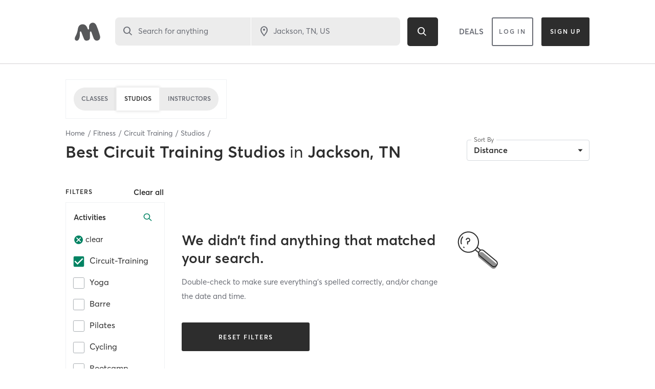

--- FILE ---
content_type: text/html; charset=utf-8
request_url: https://www.google.com/recaptcha/api2/anchor?ar=1&k=6Le95awUAAAAAIXSP9TcpPEng7Y6GdSkt7n46bAR&co=aHR0cHM6Ly93d3cubWluZGJvZHlvbmxpbmUuY29tOjQ0Mw..&hl=en&type=image&v=PoyoqOPhxBO7pBk68S4YbpHZ&theme=light&size=invisible&badge=bottomright&anchor-ms=20000&execute-ms=30000&cb=bvf1luz62oym
body_size: 49475
content:
<!DOCTYPE HTML><html dir="ltr" lang="en"><head><meta http-equiv="Content-Type" content="text/html; charset=UTF-8">
<meta http-equiv="X-UA-Compatible" content="IE=edge">
<title>reCAPTCHA</title>
<style type="text/css">
/* cyrillic-ext */
@font-face {
  font-family: 'Roboto';
  font-style: normal;
  font-weight: 400;
  font-stretch: 100%;
  src: url(//fonts.gstatic.com/s/roboto/v48/KFO7CnqEu92Fr1ME7kSn66aGLdTylUAMa3GUBHMdazTgWw.woff2) format('woff2');
  unicode-range: U+0460-052F, U+1C80-1C8A, U+20B4, U+2DE0-2DFF, U+A640-A69F, U+FE2E-FE2F;
}
/* cyrillic */
@font-face {
  font-family: 'Roboto';
  font-style: normal;
  font-weight: 400;
  font-stretch: 100%;
  src: url(//fonts.gstatic.com/s/roboto/v48/KFO7CnqEu92Fr1ME7kSn66aGLdTylUAMa3iUBHMdazTgWw.woff2) format('woff2');
  unicode-range: U+0301, U+0400-045F, U+0490-0491, U+04B0-04B1, U+2116;
}
/* greek-ext */
@font-face {
  font-family: 'Roboto';
  font-style: normal;
  font-weight: 400;
  font-stretch: 100%;
  src: url(//fonts.gstatic.com/s/roboto/v48/KFO7CnqEu92Fr1ME7kSn66aGLdTylUAMa3CUBHMdazTgWw.woff2) format('woff2');
  unicode-range: U+1F00-1FFF;
}
/* greek */
@font-face {
  font-family: 'Roboto';
  font-style: normal;
  font-weight: 400;
  font-stretch: 100%;
  src: url(//fonts.gstatic.com/s/roboto/v48/KFO7CnqEu92Fr1ME7kSn66aGLdTylUAMa3-UBHMdazTgWw.woff2) format('woff2');
  unicode-range: U+0370-0377, U+037A-037F, U+0384-038A, U+038C, U+038E-03A1, U+03A3-03FF;
}
/* math */
@font-face {
  font-family: 'Roboto';
  font-style: normal;
  font-weight: 400;
  font-stretch: 100%;
  src: url(//fonts.gstatic.com/s/roboto/v48/KFO7CnqEu92Fr1ME7kSn66aGLdTylUAMawCUBHMdazTgWw.woff2) format('woff2');
  unicode-range: U+0302-0303, U+0305, U+0307-0308, U+0310, U+0312, U+0315, U+031A, U+0326-0327, U+032C, U+032F-0330, U+0332-0333, U+0338, U+033A, U+0346, U+034D, U+0391-03A1, U+03A3-03A9, U+03B1-03C9, U+03D1, U+03D5-03D6, U+03F0-03F1, U+03F4-03F5, U+2016-2017, U+2034-2038, U+203C, U+2040, U+2043, U+2047, U+2050, U+2057, U+205F, U+2070-2071, U+2074-208E, U+2090-209C, U+20D0-20DC, U+20E1, U+20E5-20EF, U+2100-2112, U+2114-2115, U+2117-2121, U+2123-214F, U+2190, U+2192, U+2194-21AE, U+21B0-21E5, U+21F1-21F2, U+21F4-2211, U+2213-2214, U+2216-22FF, U+2308-230B, U+2310, U+2319, U+231C-2321, U+2336-237A, U+237C, U+2395, U+239B-23B7, U+23D0, U+23DC-23E1, U+2474-2475, U+25AF, U+25B3, U+25B7, U+25BD, U+25C1, U+25CA, U+25CC, U+25FB, U+266D-266F, U+27C0-27FF, U+2900-2AFF, U+2B0E-2B11, U+2B30-2B4C, U+2BFE, U+3030, U+FF5B, U+FF5D, U+1D400-1D7FF, U+1EE00-1EEFF;
}
/* symbols */
@font-face {
  font-family: 'Roboto';
  font-style: normal;
  font-weight: 400;
  font-stretch: 100%;
  src: url(//fonts.gstatic.com/s/roboto/v48/KFO7CnqEu92Fr1ME7kSn66aGLdTylUAMaxKUBHMdazTgWw.woff2) format('woff2');
  unicode-range: U+0001-000C, U+000E-001F, U+007F-009F, U+20DD-20E0, U+20E2-20E4, U+2150-218F, U+2190, U+2192, U+2194-2199, U+21AF, U+21E6-21F0, U+21F3, U+2218-2219, U+2299, U+22C4-22C6, U+2300-243F, U+2440-244A, U+2460-24FF, U+25A0-27BF, U+2800-28FF, U+2921-2922, U+2981, U+29BF, U+29EB, U+2B00-2BFF, U+4DC0-4DFF, U+FFF9-FFFB, U+10140-1018E, U+10190-1019C, U+101A0, U+101D0-101FD, U+102E0-102FB, U+10E60-10E7E, U+1D2C0-1D2D3, U+1D2E0-1D37F, U+1F000-1F0FF, U+1F100-1F1AD, U+1F1E6-1F1FF, U+1F30D-1F30F, U+1F315, U+1F31C, U+1F31E, U+1F320-1F32C, U+1F336, U+1F378, U+1F37D, U+1F382, U+1F393-1F39F, U+1F3A7-1F3A8, U+1F3AC-1F3AF, U+1F3C2, U+1F3C4-1F3C6, U+1F3CA-1F3CE, U+1F3D4-1F3E0, U+1F3ED, U+1F3F1-1F3F3, U+1F3F5-1F3F7, U+1F408, U+1F415, U+1F41F, U+1F426, U+1F43F, U+1F441-1F442, U+1F444, U+1F446-1F449, U+1F44C-1F44E, U+1F453, U+1F46A, U+1F47D, U+1F4A3, U+1F4B0, U+1F4B3, U+1F4B9, U+1F4BB, U+1F4BF, U+1F4C8-1F4CB, U+1F4D6, U+1F4DA, U+1F4DF, U+1F4E3-1F4E6, U+1F4EA-1F4ED, U+1F4F7, U+1F4F9-1F4FB, U+1F4FD-1F4FE, U+1F503, U+1F507-1F50B, U+1F50D, U+1F512-1F513, U+1F53E-1F54A, U+1F54F-1F5FA, U+1F610, U+1F650-1F67F, U+1F687, U+1F68D, U+1F691, U+1F694, U+1F698, U+1F6AD, U+1F6B2, U+1F6B9-1F6BA, U+1F6BC, U+1F6C6-1F6CF, U+1F6D3-1F6D7, U+1F6E0-1F6EA, U+1F6F0-1F6F3, U+1F6F7-1F6FC, U+1F700-1F7FF, U+1F800-1F80B, U+1F810-1F847, U+1F850-1F859, U+1F860-1F887, U+1F890-1F8AD, U+1F8B0-1F8BB, U+1F8C0-1F8C1, U+1F900-1F90B, U+1F93B, U+1F946, U+1F984, U+1F996, U+1F9E9, U+1FA00-1FA6F, U+1FA70-1FA7C, U+1FA80-1FA89, U+1FA8F-1FAC6, U+1FACE-1FADC, U+1FADF-1FAE9, U+1FAF0-1FAF8, U+1FB00-1FBFF;
}
/* vietnamese */
@font-face {
  font-family: 'Roboto';
  font-style: normal;
  font-weight: 400;
  font-stretch: 100%;
  src: url(//fonts.gstatic.com/s/roboto/v48/KFO7CnqEu92Fr1ME7kSn66aGLdTylUAMa3OUBHMdazTgWw.woff2) format('woff2');
  unicode-range: U+0102-0103, U+0110-0111, U+0128-0129, U+0168-0169, U+01A0-01A1, U+01AF-01B0, U+0300-0301, U+0303-0304, U+0308-0309, U+0323, U+0329, U+1EA0-1EF9, U+20AB;
}
/* latin-ext */
@font-face {
  font-family: 'Roboto';
  font-style: normal;
  font-weight: 400;
  font-stretch: 100%;
  src: url(//fonts.gstatic.com/s/roboto/v48/KFO7CnqEu92Fr1ME7kSn66aGLdTylUAMa3KUBHMdazTgWw.woff2) format('woff2');
  unicode-range: U+0100-02BA, U+02BD-02C5, U+02C7-02CC, U+02CE-02D7, U+02DD-02FF, U+0304, U+0308, U+0329, U+1D00-1DBF, U+1E00-1E9F, U+1EF2-1EFF, U+2020, U+20A0-20AB, U+20AD-20C0, U+2113, U+2C60-2C7F, U+A720-A7FF;
}
/* latin */
@font-face {
  font-family: 'Roboto';
  font-style: normal;
  font-weight: 400;
  font-stretch: 100%;
  src: url(//fonts.gstatic.com/s/roboto/v48/KFO7CnqEu92Fr1ME7kSn66aGLdTylUAMa3yUBHMdazQ.woff2) format('woff2');
  unicode-range: U+0000-00FF, U+0131, U+0152-0153, U+02BB-02BC, U+02C6, U+02DA, U+02DC, U+0304, U+0308, U+0329, U+2000-206F, U+20AC, U+2122, U+2191, U+2193, U+2212, U+2215, U+FEFF, U+FFFD;
}
/* cyrillic-ext */
@font-face {
  font-family: 'Roboto';
  font-style: normal;
  font-weight: 500;
  font-stretch: 100%;
  src: url(//fonts.gstatic.com/s/roboto/v48/KFO7CnqEu92Fr1ME7kSn66aGLdTylUAMa3GUBHMdazTgWw.woff2) format('woff2');
  unicode-range: U+0460-052F, U+1C80-1C8A, U+20B4, U+2DE0-2DFF, U+A640-A69F, U+FE2E-FE2F;
}
/* cyrillic */
@font-face {
  font-family: 'Roboto';
  font-style: normal;
  font-weight: 500;
  font-stretch: 100%;
  src: url(//fonts.gstatic.com/s/roboto/v48/KFO7CnqEu92Fr1ME7kSn66aGLdTylUAMa3iUBHMdazTgWw.woff2) format('woff2');
  unicode-range: U+0301, U+0400-045F, U+0490-0491, U+04B0-04B1, U+2116;
}
/* greek-ext */
@font-face {
  font-family: 'Roboto';
  font-style: normal;
  font-weight: 500;
  font-stretch: 100%;
  src: url(//fonts.gstatic.com/s/roboto/v48/KFO7CnqEu92Fr1ME7kSn66aGLdTylUAMa3CUBHMdazTgWw.woff2) format('woff2');
  unicode-range: U+1F00-1FFF;
}
/* greek */
@font-face {
  font-family: 'Roboto';
  font-style: normal;
  font-weight: 500;
  font-stretch: 100%;
  src: url(//fonts.gstatic.com/s/roboto/v48/KFO7CnqEu92Fr1ME7kSn66aGLdTylUAMa3-UBHMdazTgWw.woff2) format('woff2');
  unicode-range: U+0370-0377, U+037A-037F, U+0384-038A, U+038C, U+038E-03A1, U+03A3-03FF;
}
/* math */
@font-face {
  font-family: 'Roboto';
  font-style: normal;
  font-weight: 500;
  font-stretch: 100%;
  src: url(//fonts.gstatic.com/s/roboto/v48/KFO7CnqEu92Fr1ME7kSn66aGLdTylUAMawCUBHMdazTgWw.woff2) format('woff2');
  unicode-range: U+0302-0303, U+0305, U+0307-0308, U+0310, U+0312, U+0315, U+031A, U+0326-0327, U+032C, U+032F-0330, U+0332-0333, U+0338, U+033A, U+0346, U+034D, U+0391-03A1, U+03A3-03A9, U+03B1-03C9, U+03D1, U+03D5-03D6, U+03F0-03F1, U+03F4-03F5, U+2016-2017, U+2034-2038, U+203C, U+2040, U+2043, U+2047, U+2050, U+2057, U+205F, U+2070-2071, U+2074-208E, U+2090-209C, U+20D0-20DC, U+20E1, U+20E5-20EF, U+2100-2112, U+2114-2115, U+2117-2121, U+2123-214F, U+2190, U+2192, U+2194-21AE, U+21B0-21E5, U+21F1-21F2, U+21F4-2211, U+2213-2214, U+2216-22FF, U+2308-230B, U+2310, U+2319, U+231C-2321, U+2336-237A, U+237C, U+2395, U+239B-23B7, U+23D0, U+23DC-23E1, U+2474-2475, U+25AF, U+25B3, U+25B7, U+25BD, U+25C1, U+25CA, U+25CC, U+25FB, U+266D-266F, U+27C0-27FF, U+2900-2AFF, U+2B0E-2B11, U+2B30-2B4C, U+2BFE, U+3030, U+FF5B, U+FF5D, U+1D400-1D7FF, U+1EE00-1EEFF;
}
/* symbols */
@font-face {
  font-family: 'Roboto';
  font-style: normal;
  font-weight: 500;
  font-stretch: 100%;
  src: url(//fonts.gstatic.com/s/roboto/v48/KFO7CnqEu92Fr1ME7kSn66aGLdTylUAMaxKUBHMdazTgWw.woff2) format('woff2');
  unicode-range: U+0001-000C, U+000E-001F, U+007F-009F, U+20DD-20E0, U+20E2-20E4, U+2150-218F, U+2190, U+2192, U+2194-2199, U+21AF, U+21E6-21F0, U+21F3, U+2218-2219, U+2299, U+22C4-22C6, U+2300-243F, U+2440-244A, U+2460-24FF, U+25A0-27BF, U+2800-28FF, U+2921-2922, U+2981, U+29BF, U+29EB, U+2B00-2BFF, U+4DC0-4DFF, U+FFF9-FFFB, U+10140-1018E, U+10190-1019C, U+101A0, U+101D0-101FD, U+102E0-102FB, U+10E60-10E7E, U+1D2C0-1D2D3, U+1D2E0-1D37F, U+1F000-1F0FF, U+1F100-1F1AD, U+1F1E6-1F1FF, U+1F30D-1F30F, U+1F315, U+1F31C, U+1F31E, U+1F320-1F32C, U+1F336, U+1F378, U+1F37D, U+1F382, U+1F393-1F39F, U+1F3A7-1F3A8, U+1F3AC-1F3AF, U+1F3C2, U+1F3C4-1F3C6, U+1F3CA-1F3CE, U+1F3D4-1F3E0, U+1F3ED, U+1F3F1-1F3F3, U+1F3F5-1F3F7, U+1F408, U+1F415, U+1F41F, U+1F426, U+1F43F, U+1F441-1F442, U+1F444, U+1F446-1F449, U+1F44C-1F44E, U+1F453, U+1F46A, U+1F47D, U+1F4A3, U+1F4B0, U+1F4B3, U+1F4B9, U+1F4BB, U+1F4BF, U+1F4C8-1F4CB, U+1F4D6, U+1F4DA, U+1F4DF, U+1F4E3-1F4E6, U+1F4EA-1F4ED, U+1F4F7, U+1F4F9-1F4FB, U+1F4FD-1F4FE, U+1F503, U+1F507-1F50B, U+1F50D, U+1F512-1F513, U+1F53E-1F54A, U+1F54F-1F5FA, U+1F610, U+1F650-1F67F, U+1F687, U+1F68D, U+1F691, U+1F694, U+1F698, U+1F6AD, U+1F6B2, U+1F6B9-1F6BA, U+1F6BC, U+1F6C6-1F6CF, U+1F6D3-1F6D7, U+1F6E0-1F6EA, U+1F6F0-1F6F3, U+1F6F7-1F6FC, U+1F700-1F7FF, U+1F800-1F80B, U+1F810-1F847, U+1F850-1F859, U+1F860-1F887, U+1F890-1F8AD, U+1F8B0-1F8BB, U+1F8C0-1F8C1, U+1F900-1F90B, U+1F93B, U+1F946, U+1F984, U+1F996, U+1F9E9, U+1FA00-1FA6F, U+1FA70-1FA7C, U+1FA80-1FA89, U+1FA8F-1FAC6, U+1FACE-1FADC, U+1FADF-1FAE9, U+1FAF0-1FAF8, U+1FB00-1FBFF;
}
/* vietnamese */
@font-face {
  font-family: 'Roboto';
  font-style: normal;
  font-weight: 500;
  font-stretch: 100%;
  src: url(//fonts.gstatic.com/s/roboto/v48/KFO7CnqEu92Fr1ME7kSn66aGLdTylUAMa3OUBHMdazTgWw.woff2) format('woff2');
  unicode-range: U+0102-0103, U+0110-0111, U+0128-0129, U+0168-0169, U+01A0-01A1, U+01AF-01B0, U+0300-0301, U+0303-0304, U+0308-0309, U+0323, U+0329, U+1EA0-1EF9, U+20AB;
}
/* latin-ext */
@font-face {
  font-family: 'Roboto';
  font-style: normal;
  font-weight: 500;
  font-stretch: 100%;
  src: url(//fonts.gstatic.com/s/roboto/v48/KFO7CnqEu92Fr1ME7kSn66aGLdTylUAMa3KUBHMdazTgWw.woff2) format('woff2');
  unicode-range: U+0100-02BA, U+02BD-02C5, U+02C7-02CC, U+02CE-02D7, U+02DD-02FF, U+0304, U+0308, U+0329, U+1D00-1DBF, U+1E00-1E9F, U+1EF2-1EFF, U+2020, U+20A0-20AB, U+20AD-20C0, U+2113, U+2C60-2C7F, U+A720-A7FF;
}
/* latin */
@font-face {
  font-family: 'Roboto';
  font-style: normal;
  font-weight: 500;
  font-stretch: 100%;
  src: url(//fonts.gstatic.com/s/roboto/v48/KFO7CnqEu92Fr1ME7kSn66aGLdTylUAMa3yUBHMdazQ.woff2) format('woff2');
  unicode-range: U+0000-00FF, U+0131, U+0152-0153, U+02BB-02BC, U+02C6, U+02DA, U+02DC, U+0304, U+0308, U+0329, U+2000-206F, U+20AC, U+2122, U+2191, U+2193, U+2212, U+2215, U+FEFF, U+FFFD;
}
/* cyrillic-ext */
@font-face {
  font-family: 'Roboto';
  font-style: normal;
  font-weight: 900;
  font-stretch: 100%;
  src: url(//fonts.gstatic.com/s/roboto/v48/KFO7CnqEu92Fr1ME7kSn66aGLdTylUAMa3GUBHMdazTgWw.woff2) format('woff2');
  unicode-range: U+0460-052F, U+1C80-1C8A, U+20B4, U+2DE0-2DFF, U+A640-A69F, U+FE2E-FE2F;
}
/* cyrillic */
@font-face {
  font-family: 'Roboto';
  font-style: normal;
  font-weight: 900;
  font-stretch: 100%;
  src: url(//fonts.gstatic.com/s/roboto/v48/KFO7CnqEu92Fr1ME7kSn66aGLdTylUAMa3iUBHMdazTgWw.woff2) format('woff2');
  unicode-range: U+0301, U+0400-045F, U+0490-0491, U+04B0-04B1, U+2116;
}
/* greek-ext */
@font-face {
  font-family: 'Roboto';
  font-style: normal;
  font-weight: 900;
  font-stretch: 100%;
  src: url(//fonts.gstatic.com/s/roboto/v48/KFO7CnqEu92Fr1ME7kSn66aGLdTylUAMa3CUBHMdazTgWw.woff2) format('woff2');
  unicode-range: U+1F00-1FFF;
}
/* greek */
@font-face {
  font-family: 'Roboto';
  font-style: normal;
  font-weight: 900;
  font-stretch: 100%;
  src: url(//fonts.gstatic.com/s/roboto/v48/KFO7CnqEu92Fr1ME7kSn66aGLdTylUAMa3-UBHMdazTgWw.woff2) format('woff2');
  unicode-range: U+0370-0377, U+037A-037F, U+0384-038A, U+038C, U+038E-03A1, U+03A3-03FF;
}
/* math */
@font-face {
  font-family: 'Roboto';
  font-style: normal;
  font-weight: 900;
  font-stretch: 100%;
  src: url(//fonts.gstatic.com/s/roboto/v48/KFO7CnqEu92Fr1ME7kSn66aGLdTylUAMawCUBHMdazTgWw.woff2) format('woff2');
  unicode-range: U+0302-0303, U+0305, U+0307-0308, U+0310, U+0312, U+0315, U+031A, U+0326-0327, U+032C, U+032F-0330, U+0332-0333, U+0338, U+033A, U+0346, U+034D, U+0391-03A1, U+03A3-03A9, U+03B1-03C9, U+03D1, U+03D5-03D6, U+03F0-03F1, U+03F4-03F5, U+2016-2017, U+2034-2038, U+203C, U+2040, U+2043, U+2047, U+2050, U+2057, U+205F, U+2070-2071, U+2074-208E, U+2090-209C, U+20D0-20DC, U+20E1, U+20E5-20EF, U+2100-2112, U+2114-2115, U+2117-2121, U+2123-214F, U+2190, U+2192, U+2194-21AE, U+21B0-21E5, U+21F1-21F2, U+21F4-2211, U+2213-2214, U+2216-22FF, U+2308-230B, U+2310, U+2319, U+231C-2321, U+2336-237A, U+237C, U+2395, U+239B-23B7, U+23D0, U+23DC-23E1, U+2474-2475, U+25AF, U+25B3, U+25B7, U+25BD, U+25C1, U+25CA, U+25CC, U+25FB, U+266D-266F, U+27C0-27FF, U+2900-2AFF, U+2B0E-2B11, U+2B30-2B4C, U+2BFE, U+3030, U+FF5B, U+FF5D, U+1D400-1D7FF, U+1EE00-1EEFF;
}
/* symbols */
@font-face {
  font-family: 'Roboto';
  font-style: normal;
  font-weight: 900;
  font-stretch: 100%;
  src: url(//fonts.gstatic.com/s/roboto/v48/KFO7CnqEu92Fr1ME7kSn66aGLdTylUAMaxKUBHMdazTgWw.woff2) format('woff2');
  unicode-range: U+0001-000C, U+000E-001F, U+007F-009F, U+20DD-20E0, U+20E2-20E4, U+2150-218F, U+2190, U+2192, U+2194-2199, U+21AF, U+21E6-21F0, U+21F3, U+2218-2219, U+2299, U+22C4-22C6, U+2300-243F, U+2440-244A, U+2460-24FF, U+25A0-27BF, U+2800-28FF, U+2921-2922, U+2981, U+29BF, U+29EB, U+2B00-2BFF, U+4DC0-4DFF, U+FFF9-FFFB, U+10140-1018E, U+10190-1019C, U+101A0, U+101D0-101FD, U+102E0-102FB, U+10E60-10E7E, U+1D2C0-1D2D3, U+1D2E0-1D37F, U+1F000-1F0FF, U+1F100-1F1AD, U+1F1E6-1F1FF, U+1F30D-1F30F, U+1F315, U+1F31C, U+1F31E, U+1F320-1F32C, U+1F336, U+1F378, U+1F37D, U+1F382, U+1F393-1F39F, U+1F3A7-1F3A8, U+1F3AC-1F3AF, U+1F3C2, U+1F3C4-1F3C6, U+1F3CA-1F3CE, U+1F3D4-1F3E0, U+1F3ED, U+1F3F1-1F3F3, U+1F3F5-1F3F7, U+1F408, U+1F415, U+1F41F, U+1F426, U+1F43F, U+1F441-1F442, U+1F444, U+1F446-1F449, U+1F44C-1F44E, U+1F453, U+1F46A, U+1F47D, U+1F4A3, U+1F4B0, U+1F4B3, U+1F4B9, U+1F4BB, U+1F4BF, U+1F4C8-1F4CB, U+1F4D6, U+1F4DA, U+1F4DF, U+1F4E3-1F4E6, U+1F4EA-1F4ED, U+1F4F7, U+1F4F9-1F4FB, U+1F4FD-1F4FE, U+1F503, U+1F507-1F50B, U+1F50D, U+1F512-1F513, U+1F53E-1F54A, U+1F54F-1F5FA, U+1F610, U+1F650-1F67F, U+1F687, U+1F68D, U+1F691, U+1F694, U+1F698, U+1F6AD, U+1F6B2, U+1F6B9-1F6BA, U+1F6BC, U+1F6C6-1F6CF, U+1F6D3-1F6D7, U+1F6E0-1F6EA, U+1F6F0-1F6F3, U+1F6F7-1F6FC, U+1F700-1F7FF, U+1F800-1F80B, U+1F810-1F847, U+1F850-1F859, U+1F860-1F887, U+1F890-1F8AD, U+1F8B0-1F8BB, U+1F8C0-1F8C1, U+1F900-1F90B, U+1F93B, U+1F946, U+1F984, U+1F996, U+1F9E9, U+1FA00-1FA6F, U+1FA70-1FA7C, U+1FA80-1FA89, U+1FA8F-1FAC6, U+1FACE-1FADC, U+1FADF-1FAE9, U+1FAF0-1FAF8, U+1FB00-1FBFF;
}
/* vietnamese */
@font-face {
  font-family: 'Roboto';
  font-style: normal;
  font-weight: 900;
  font-stretch: 100%;
  src: url(//fonts.gstatic.com/s/roboto/v48/KFO7CnqEu92Fr1ME7kSn66aGLdTylUAMa3OUBHMdazTgWw.woff2) format('woff2');
  unicode-range: U+0102-0103, U+0110-0111, U+0128-0129, U+0168-0169, U+01A0-01A1, U+01AF-01B0, U+0300-0301, U+0303-0304, U+0308-0309, U+0323, U+0329, U+1EA0-1EF9, U+20AB;
}
/* latin-ext */
@font-face {
  font-family: 'Roboto';
  font-style: normal;
  font-weight: 900;
  font-stretch: 100%;
  src: url(//fonts.gstatic.com/s/roboto/v48/KFO7CnqEu92Fr1ME7kSn66aGLdTylUAMa3KUBHMdazTgWw.woff2) format('woff2');
  unicode-range: U+0100-02BA, U+02BD-02C5, U+02C7-02CC, U+02CE-02D7, U+02DD-02FF, U+0304, U+0308, U+0329, U+1D00-1DBF, U+1E00-1E9F, U+1EF2-1EFF, U+2020, U+20A0-20AB, U+20AD-20C0, U+2113, U+2C60-2C7F, U+A720-A7FF;
}
/* latin */
@font-face {
  font-family: 'Roboto';
  font-style: normal;
  font-weight: 900;
  font-stretch: 100%;
  src: url(//fonts.gstatic.com/s/roboto/v48/KFO7CnqEu92Fr1ME7kSn66aGLdTylUAMa3yUBHMdazQ.woff2) format('woff2');
  unicode-range: U+0000-00FF, U+0131, U+0152-0153, U+02BB-02BC, U+02C6, U+02DA, U+02DC, U+0304, U+0308, U+0329, U+2000-206F, U+20AC, U+2122, U+2191, U+2193, U+2212, U+2215, U+FEFF, U+FFFD;
}

</style>
<link rel="stylesheet" type="text/css" href="https://www.gstatic.com/recaptcha/releases/PoyoqOPhxBO7pBk68S4YbpHZ/styles__ltr.css">
<script nonce="D978vKDd9NBECkj1GF6LwA" type="text/javascript">window['__recaptcha_api'] = 'https://www.google.com/recaptcha/api2/';</script>
<script type="text/javascript" src="https://www.gstatic.com/recaptcha/releases/PoyoqOPhxBO7pBk68S4YbpHZ/recaptcha__en.js" nonce="D978vKDd9NBECkj1GF6LwA">
      
    </script></head>
<body><div id="rc-anchor-alert" class="rc-anchor-alert"></div>
<input type="hidden" id="recaptcha-token" value="[base64]">
<script type="text/javascript" nonce="D978vKDd9NBECkj1GF6LwA">
      recaptcha.anchor.Main.init("[\x22ainput\x22,[\x22bgdata\x22,\x22\x22,\[base64]/[base64]/[base64]/bmV3IHJbeF0oY1swXSk6RT09Mj9uZXcgclt4XShjWzBdLGNbMV0pOkU9PTM/bmV3IHJbeF0oY1swXSxjWzFdLGNbMl0pOkU9PTQ/[base64]/[base64]/[base64]/[base64]/[base64]/[base64]/[base64]/[base64]\x22,\[base64]\\u003d\x22,\x22FcKrPi9sP3jDlnnCtBwQw4HDtsK0wqZjfx7Ci2VMCsKZw47CsSzCr3LClMKZfsKWwrQBEMKWE2xbw65LHsOLIR16wr3DjlAucEBYw6/Drn0wwpw1w580ZFIxasK/[base64]/DhsOYwp12H8OswqvCjHk/w4NMXsOaNgLCkHnDmkEFSxbCqsOQw4fDkiAMbXEOMcKqwoA1wrt7w73DtmULHR/CgjrDjMKOSxbDgMOzwrYgw4YRwoYTwq1cUMKXQHJTT8OYwrTCvWA2w7/DoMOXwq9wfcKmDMOXw4ozwrPCkAXCv8KWw4PCj8OtwpFlw5HDmMK/[base64]/CrMK4F8O+PcOPw4AIwrbCh8OKecOFXcOvdMKWTD7Cqxltw6jDosKiw57DhiTCjcOaw7FxAn/Dtm1/w6tFeFfCiCbDucO2Uk5sW8KxJ8Kawp/[base64]/wprCjsOMaMOfw4rDgMKLEyrDkSXDqFPDlxpfXBUUwoPDgnTCkcOhw5vCnMOUwoZgMsKnwptKHx13woxdwoF4wqvDn3c+wqvClzsnJcO3wqjCvMKXV1rCocOHLcO4AcKrKEgOVEHClMKtWcKYwox2w57Cl0cdwrwbw47CtcKmZ1tVZGwMwpbDiAXChH3Cq0/DrMOyJcKXw5TDsRTDksKWbgPDlAdDw7AVbMKOwpDDp8OgI8OWwrvClsKhDHfCi3zCnyXCjEPDmDEYw7Y6a8OVasKBw6IBUcK5woPCl8Kkw68rOU/DtsOlM2R8BMOUSMOIUADCqU/CgMO2w7EPbQTCqD1Wwr4sC8OBXWlMwpbCvMOmOMKvwp/CuSBFL8K7R2RHQ8KHagjDtsKHRV/[base64]/CoGdCc8Obw4fDq1/[base64]/Cjj8uaCTDtmTDgcOZZ8OawqR4w47DiMKkwpTDjcOxLXNmanbDiFQNwqjDoyMIG8OnX8KFwrXDgcOyw6bCncOCwqEdVcKywo/CucOPAcK5w4paK8Kkw7bCrsKTd8OOCFLCjj/DucKyw61Eex42ccKMwoHCoMKFwokLwqV3w6h3wpRRwrRLw7FHB8OlC1Bjw7HCncOBwovCp8OGPBErwqPCu8ORw6ReUw/CpMO4wpIwdsK8cCpyIsKsNQ5Qw6hFNcOMKCR6bcKjwrB+C8Kabj/Ck1k2w41zwrvDk8OXw6vCrV7Cm8KuFMK+wpfClMKxVQvDvMKSwpfCvyPCnEMMw7jDhgkpw4loShXCtcK1wrDDrmvCs0fCssKewqdBw4kpw4Qxwo87wrDDnRkfCMOmTMOhw47CrQ1Jw4hHw4wNDsOvwpzCgBLCssK5IsORVsKgwrHDkF/DhhhiwrnCvsOow7UqwotIw7HClcO9YCTDgmNuM2HCnA7CqivCnjJODTzCuMKyOzpAwqbCv2HDtcOXKMKRHEVkVcO5acKsw5bCsGvCg8K2BsORw5bCg8K3w79tCGHCgsKQw5Ffw6PDh8OxLMKpWMK8wqjDv8OPwrgNYsODQcKVf8OVwookw7NEHFhHUz/[base64]/CqcK6w5YydsKRw4MGYBHDtcKqw7QVwq05cMOowrNDMMOxw5vCnz7Dv0bCp8Kcwr0FJyosw4xOd8KCRUcAwqcoGMKGwrLCgk84A8KEc8KcQMKJLMO3PjDDmHrDi8KNdMO+LgU1woN1GnjCvsKzw6sGD8K9PsKtwo/DtVjCm0zDrQASVcK/HMKxw57DtXrCgnlycSzDnRcNw6FNwqtvw4PChlXDssO+AT/Cj8ORwoECMMKUwrTDnEbDucKUwp0lwptHf8KKe8OSe8KXU8KuWsOdIErCrlDChMKmw7rDpz7CiTUVwpYRO3DDhsKDw5PDh8OeQkrDqB/Dr8K0w4jDs3N1dcKUwotbw7zDqSLDjMKXwotJwrkhWU/[base64]/CqgHCsmLCnMK4BsOuBWwbLVdVHsO2w6Ztw6d6VcKLwofDlkp+NyMLwqDCjBEEJznCoTdmwovCqSIUUMKAQsKbwqTDrkFgwq40wpTCvMKpwr/CoyAMwrhbw7BpwoPDuB1/w5sYB38zwrYqGsOww6jDrUQlw4EmLMONw5XCoMKpwq/ChmBwYGAQMRfCncOgdh/DpEJUXcO0eMOdwrEzwoPDj8ORJBh7YcKBIMOTQcK/wpQdwovDp8OOBsKbF8Ofw6xqXxprw60lwrpISgELAnPCscKiZWTCjsKkwp/CkU/DosKvwo/[base64]/[base64]/Dl8Klw6/CmWtBJEQnIMOwbDDDlSDCjVBUXF85Y8Ocw5vDm8K6fMKqw5McDMKCRMKpwpUFwrMnZMKhw4YiwoDCjx4Kf3oGwp3CinDCvcKMHXLCgsKMwrksw5PCiyDDghATw6clJsKTwp4Pwp1hLkXDlMKNw7QtwrvDrS/CgjBYQEfDpcK9MywUwqscwrdqVzLDiDnDh8KTwr1/w7/[base64]/[base64]/w5ZnPsKeX8O3Hw9RH8Ofw6fDtEhvwo0vwo7CnFnCnEjCuyJXOGvCj8O9w6LCi8K/Zm3CpsObdzYMG38Fw5XCqsKoecKkNg7Ct8O2NRpdRgYfw6YbU8KVwpDDm8O/wpt+Q8OUZmAawrHCqjodVsKDwq7DkEsEEgMmw5PDlsOWJsOAw5zCgiFZNcKZYFLDgVvDoUVZw68ySMKrRcOUw4PDo2TDjGZEFMOnwoQ6XsKkwr/DksKqwoxfOFsTwobChMOYQC0reCfChEkjZcO6LMKgY1B7w5zDkTvDhMKndcONesK3KMOZUMKJGMOpwr4JwpNceRbDnQQaa2XDpwPDmyIpwqQbFCRFYR43HQXCmsKWacKVJsK5w57DowPCnCfDlsKAwojDmXRzw4DCnsOWw5UBOcKLY8OgwrTCpR/CoBbDggcIfMKbfW/DpEFXAsOvw64Yw7ZVa8KaXzwiw7LCsSdNQxwcw5HDqsKDOXXCpsOcwpvDicOow4kZI3ZQwpXCrsKSw7xYBcKzwrrCtMK/D8K5wq/CtMK0wpvDr24SbMOhwpBDw5RBYsKUwr/CgMOMEx/Cn8OFcDnCjsKKPDfDmMOjwrfDtivCpjXCs8KUwosbw6XDgMOtITnCjDzClyzCn8Krwo3CiUzCsTMJw6UYJcOxRsK4w4DDnibCojzCpzbDsj8sBB8jwpgBw5TDhA1tcMO5B8KEw4ASZGg/wopBK2DDq3XCpsOnwr/Dh8KDw7cvwrFuwpB/b8OBwqQHwpXDvMOHw7JYw7fDqsKZcsKkLcOJGsK3Py89w68Aw5FxYMOvwoUgB1vDmcK7PsKyOQbCnMOAwpXDiD/[base64]/wonCmzoEw57CjVTDqMKXLW7CsMOqGgwAwrNVw615w5pfdMKyf8OZJlHCtcK6KMKQRQ8UWcOywqAkw4NYOsO9SnRzwrXCgWgwJcOvNV/[base64]/CvsOHGVzCgcKxNVseRsKCXcO0JG/Dlz4dw6REb2nDr0AfNHnCoMKqT8Oqw4LDmAkDw5Ubw70QwpTDjwYuwonDnsOkw7R/wq/[base64]/DisOPX8OSKcOhw6ImwqEfBcK9B1I0w7DCm3kQw7LChT8ewr3DqE/[base64]/ES8ewoTDqGtNEDDCosKkw63CscOuw5zDl8Kow5/[base64]/[base64]/SAnCv8KDw6nDhsK4UznCrMOXLHTDpMK6AVLDlz1kw4DChX49wrjDmx5CJxTDiMO8dlYibWtSwrfDqmZoIiIwwrFVM8OBwoUJV8KxwqtHw4ZifMKfwpXDt14iwpjDtkrCisOpVEnCusKgdMOqG8KfwojDtcKhBF8Iw7DDrgl/G8KuwrwrMjvDgTYow51VNUIRw4nCvWgHwqLDq8ObDMK2wobCg3fDhl4EwoPDvXlIKmVOH1HDqT9YCMO0XFnDj8OywqNKZWtOwpAbwoY2CVfDrsKJT2QOOU4FwofClcOBDyfCjiPDkl02csOEV8K1wpEQwqHCmcOcw5zCgsO+w4Q4QcKRwrlLaMK6w6/CsGHCicOewqHDgmFvw6PDkl7DqXPDnsOBcT3CsFRrw4fCvSYKw6rDlcK2w5TDuDLCtcOYw5J9wpXDhEvDv8KgLQQow63DjTXDg8Kre8KQYcOaNhfDqVZuccKxUcOrA07CmcOkw5MsJmfDvgACXsKcw7PDqsKlHsOAF8OcKcKsw4nDpVTDojzDn8KoUMKJwpN/w5nDuTBhb2DDhQ/CmHIKS3NFwqDDihjCgMOpKh/CsMKgZcKHdMKIaHnCpcK3wrnDkcKGAD/ChkDDr3RQw6nCvMKKw5DCtMKRwro2bQTCoMKgwpBLLMOQw4PClA7DiMOKwrHDo2hcYsO4woFkD8KMw4rCll1zUn/Cpkw0w6XDj8OKw4srHhrCrCNAw7fCs18PBUDDmGU0S8KzwqU4P8Omfnd7w53CmMOwwqLDpsOmw7rDuEvDl8OOw6vCiULDl8Odw5TCgMK/w6dHOiHDoMKsw6XDicObCAkmI1DDscKew5IKQcOCR8OSw45Kd8KPw5VMwojChcOKwozDmcK+w4nDmCPDhi3Cs1XDs8O4T8OKacOgdMOXwpfDgMKUc2PChR40wpsXw4tFw4XCscKbwqlbwpXCg1VsW1QnwrMxw6/[base64]/wohHNMOCHMKjUsK2NsOeGR/[base64]/[base64]/[base64]/CoQEHwqAOHiHCsgDCuig8FMOkLQLCjyLClVXCisKnd8KDLF3DucOMXz8TesKWKmvCpMKfUcOZbMO9wrNnaR/ClMKuAMOTTMOiwqvDqMKKwrnDtHDCqW0bPMKweGPDv8K6w7cnwoDDq8K0w7vCuBIvw4wbw6DChl/DnSl3LylkNcOmw4XCk8OTKsKSaMOcEMOKcAAAXRdHHsOuwq1JaHvDs8KwwqTDpV5+w4rDsQpELsO/XgrCjcODw5fDvsO9DiRoEcKVaHTCtwgGw4nCr8KDJ8O2w7jDt0HCmBrDvmXDvC3Cr8OmwqbCp8O9w7F2wp/ClFfCjcKgfQt9wqBdwofDrMOGw77Ct8OMwqk7woDDtMK4dETCtXDDiFgnEcKuAMOwHD9aK1XCiFl9w4duwrfCs2hRwoQ1w4h0JirDvsKyw5nCh8OFUMO/L8KKLVnDrm/DhULCqMK8d3HCjcOITDoPwqjDoGzDkcKVw4DDsjbClH87wopGF8Omdnxiwp8wYXnCisO6wrk+w7c5IXLDlQc5w48hw4fDrzbDp8Kgw7gIdRXDpyTDuMK5NcKDw7ZcwrkDNcODw5/ChEzDiwfDt8ObQsOkF0TDtil1OcKKBVM8w6TCu8KiThvDisONw5Zmc3HDs8K7w6LCmMO8w4hdQV3CmTrDm8KjZwkTDsKGDMOnw7nChsK1RWYjwoRaw4rDgsOUKMKtcsKbwrx/[base64]/[base64]/wohMLcKcWFvCly/Cm8KIw4FNw5PClcKkwqbCpMKFc3fDvcKwwp0/[base64]/CjMKBDCYRw4ssZldWwozCg8OCw7rDlsKfYxdew6ESwrJtwofDhTMlwrY4wpXCnMOKfMOww5rCq1jCucKhYj8yYMOUw6HCoWpFbAfDmSLDkXoTw4rDuMKPOE/DmT4YUcKpwqzDiRLDrsOcwp5TwoN8F1ggCVV8w7HDkMKiwpxPR2LDi0/DrsOGwrHDmRPDiMKrOGTDr8OqGcKPY8KfwprCizLCocK/w4PCuSjDhcOxw7fCq8O7w6RBwqgZRsOSFyDCicKow4PDkljCscKaw63DgmNBG8Ofw6vCjizCtTrDl8K6SVfDjyLCvMOvXm3CtFIcT8K4wrHCmDp1dlDCtMKWw4dLWEcXw5nDjELDuh9qUwt4wpLCkSwVe01gGTHCu3p9w4zDuVLCmgLDgsK0wp/ChF9kwqJEUsORw6bDhcKawrXDilsnw79lw4HDp8KzQnUnwo3CrcKpwqXDiVvDk8KBIAtmwoRzVyoOw4bDgwkhw6Fdw5peW8KgawA3wq92OMObw6wREcKpwp/DmcOFwosTwoPDkcOHWMOEw7XDu8OLNsO6TcKIw7oIwpnCmjlTFQnCqBYXRj/Cj8KHw4/Dv8OPw4LDg8OmwqLCiQw9w6nDvcOUw5nDngUQNcOyVh4wcQPDkjzDrE/CgMKJdsOGPjsTD8OawptnVsKPD8OWwp8QPcK/w4fDt8KBwoglWzQMUHQIwrnDpyAgTMKlUlPDg8OGZFrDpyrCgsOiw5Rww6DCi8OHwqUDa8Kuw6Eew4HCv2LDtcOCwo4JOsOeOADCnsKWdwBFw7lQR3HDgMKkw7fDkMOywp4McsKFYyYrw4QBwp9Cw6PDoVwtCMO4w6/DmsOgw4fCm8KJw5LDnQAVw7/Dk8Ouw7VeKcOnwolZw7PCtnvChcKSw53CtUEdw5pvwoDCtiXCmMKiwoZkWMOawpPCpMOlMS/CjhoFwpbDvnRBW8OkwpcUaBrDj8KDekrCsMO0eMKQEsKMNsKjInnCvcOHw5/CisKww6TDuAxpw7ZOw6tjwqdOQcKCwrEEJEfCrsKGb0nCg0A4eC1jRwbDvMOVw4zCtMOLwp3ClnjDo09bAznCpXZVFsKEwp/[base64]/Dv8K3w55baEbCllB0w7QkwrnCrcKAYwIfwpfCnks0LRpOw7PDgsKAT8Omw4bDpsOCwp/DmsKPwoINwrRpMjF5ZMOXwrnCoFZuw6vDjMOWPsKZw7XCmMKIw5PDv8Krwp/[base64]/w4N4woTDrcO4BXnCuHczAGvCncK8wrEAw7HCsjzDusOYwq7CisKFBgEowqITwqJ9F8K6BsKpwpHCkMK+wqPDq8Ouwr9aUUPCtGBFKWB3w6lRDsKgw5YOwoZ3woPDusKKbMO6By7CvSTDhV/Cu8OwZEAyw5/Cq8OSCUnDsEE7wq/Ct8K8w6bDlVYXw6VkDnbCvMOswphAwqdpwo41wrzChDXDosOmRSfDkEU+MRjDssOYwq3CrsKjbmtfw5vDkcOwwrM9w7Ycw5FBHznDp0DCgsKPwrrDkMKjw44yw7rCv0vCpRJvw77CmcKje2pOw6cEw4/CvWEndsOtF8ONT8ORCsOMworDq1jDi8OFw7rCt3tWMcK9CsODG3PDuCxdXMKOccKTwrXCk34rfgHDlMKqwo/DqcKhwoMMCR3Dhk/Cr0wEIXpOwqpvQcOUw4XDs8KFwoLCpMKIw7HCrsKnOcKyw5cRCsKFDApCTkbCr8Oow6shwoUlwoIuZsOlw5bDnxUawpEZZlN9w61BwrVgL8KdKsOmw6PCjsKHw5Fxw5zCnMOYw6XDscKdbj/DpSXDkkAlbBRsBlvCkcOVf8K4XsKIFMO+H8OffsK2BcOtw4rDuiM1ScKed2Idw5jCoTLCpMOMwpzDuBTDnhMtw6I+wpfCtFs0wqfCtMKkwpXDsm/DhyrDkj3Cn3w/w7LCnFIONcKoXw7DrsO2RsKqw77CiCg4dMKkAGzCjkjChEwfw6Fvw47CrwjCnH7Dj0zCnGZjUMO2DsKuPMOucSfDk8OQwpFew6XDjcOxwrrCkMOJw4TCqcOFwrbDlsOxw6cPQXJxDFnCusKXCEdWwoUyw4IfwoLCkgHCi8OBLl/[base64]/[base64]/a2PCssKHHHrDisOlwoQFDD7DkcK+wrDCvynCjVrDucKoXjTDtA8WbxbDp8OZwp7Dm8KzPsKGIRp1w6YWw5/[base64]/V2jCj8KzaMOrIsKJwp/[base64]/wo1gw5khDcKxVsKlPS9hwqRMw7tlw7gIwoViwpBiwrLDmsKiTsOjQsOrw5dodcKiRcKzwo1+wrzChsOxw5bDtWjDi8KteRAyfsKsw4zDi8OeKMOLwp/CkQUzw7MOw6NOw5zDu3DDoMOLa8OzBsKhUMOHCcOrCsOiw5/[base64]/DnEw3wppuwoPCsEsewrTDqMKPw6ljNcK2VMO4VjTCjiNVTkIKNcO3W8Kfw7MEPGnCl0/CsXnCrsK4w6fDuV5fw5rDq3bCugDCqMKwCsOpXcK3wrPDp8OfDcKbw4jCvsKZL8Ocw4tiwqQ9LsKKMMKTd8ORw48mdGDCicOrw57Du0xwL0DCj8KxV8KFwoN3GMKaw5/CqsKawovCtcKcwo/CtgnCucKMSMKaP8KJRcOwwoYYG8OPwr8mw5FNw7I7fGXDkMK5W8OCKyXDgsKPw7TCtV0xwr4PHm0ewpDDsDfDvcK6w4cbwq9dL2TChsKuW8KtCS4HBMKWw6jCi2TDgnjCtcKdUcKdw756w6rCgjcxw50ewrDDmMK/RTklw7tjG8KhN8OHGhhhw67DhsOcYBx2wrHCh2wzw4UGNMKwwoEgwoMfw6VRCMK/w6IJw4w8YUpIYcOawrZ6wqPCu08hUG/DowVQworDocOLw4xrwqbCkgY0SMOkY8OEXl91w7kKw5/DssOGHcOEwrIWw7YmccKSw50nf0l+OsKHcsK2wrHCtMK0M8OBHHLCj39+BDpSX3F/wpDCr8O6IcKWEMOcw6PDgzvCqHDCiSVFwqdow6jDq0IcPxN5U8O6UgNWw5rClgDCqsKtw7h0wpTChMKAw6/CtMKcw7Mmw53Cq09Kw6LCg8K5wrPDpMOZw6nCsR4pwoVWw6jCl8OIwp3DuWvCk8Kaw5tgEwQzGVzCrF9HYzXDmAbDrSxrSsKcwqHDnl/CkFNqHMKaw7hjMcKBFj7DosOZwr5NAMK+PSzCmcKmwpfCmcKMwqTCqSDCvlUgFwcDw6jDlcOHScKifX8ANMOowrsjw4XCtMOPwobDksKKwr/DjsKJPlHCq0ghwpQXw7jDs8KCPUbCh3wRwqwLw7fDucO+w7jCu0QRwo/ChzUJwoB8VGrDlsKjw4XDi8O6ET1Fe0VPwrLCksK8ZUTDvQYOw6DCvXIfwqTDu8O3O1PCiz/DsXvDhDnDjMKiBcKSwpI4KcKdWMONw78eYcKYwpB/QMKGw5IlHVXDicKbIcOMw61XwpscT8K6wojCvMKqwpjCgcKkQRp1JXFNwrQQWFnCoEZNw4jCgUNzd3jCmcK8HhQsCFDDsMOMw58yw73DjWbCmXDDkRPCl8OwUmkNGlR1NVUMR8Kqw69ZAxM5dMOMNcORPcOuw7g/[base64]/DoMOCwrjDvMO3wqBdScK4XMKgwoFqLhcyYcOlwrcOw71xOUQ0XTQ9OcOew78EYS0CT2rCjMO1OsOGw5DCjGvDmMKTfiDCrTDChl1zUMOVwrwFw47Cv8OBwopkw6FOw5k7FGhhHGYAF03DrsOlWMKdVQUAI8OCwr4XR8O7wqFyScOSEn9DwoVRKcOUworCp8O6RRF/[base64]/DlsKQXCvCvcKGwqTCjsOxwpY/wphqAh49FQxJG8OOw5kXfUo0wpt+dsKUwrLDhcK1Yi3DocOOwqscCALCvjAZwpNfwosebsKpw4HCrRssa8O/[base64]/w7cAw5wBwq19wqBIwoA3VXHDiQV8bCnChcKuw5IIYcOtwrwrwrHCiDDCnhNww7/CjcOPwpQOw4geJ8OywpUyDlZraMKiWEzDqBvCucK2wr1hwpk0wpDCk03CpxoFTRMDNcO6w6/[base64]/GcOiwq/Dq3MnRsO+D8OxVcKXLMOJw4DCj1/DpcKGXHsuwrQwNcOwTi4uPsKfcMOiw5TDmcOlwpLCjsOaVMK7XR4Cw63ChMK6wqt7wpLDljHChMOLwr/DtE7Ckx7CsAwtw77CqBd+w7LChynDtklPwqjDvEzDosOYUl7ChMO/wqJwdcKxA2AxPsKYw4VLw6jDqsKTw6zCjhc/UcO7w6vDhMKPwrlCwrouQsKuck7DuknDncKSwp3CqsKgwol9wpjDoWjCsgHCo8Kkw7ZJb0Nie3HCpn7DnwPChcOjwqTDuMOQJsOONMOxwrAVA8OIwr5Vw4FTwqZswoB0K8ONw4jCsy/CucK4MkxCHsOGwqrDgAsOwpVAesOQF8OLVG/Ch1xCc0bDqx88w4MkccOtUMK3w73CqnvCpWbCp8K+XcOEw7PCi2nCgA/CqBLCtGlmf8K0w7zCihVBw6Zjw73CokJ6OUw5Fi0bwoPDmxbDmMOGED7CuMOEAjttwrtnwo97wodiwpXDgU4Lw5bCmgDCm8OxIRzDsXojwrHChhQnJB7ChAMucsOgdF/CgFMAw7jDkMKwwrIzalrCkXJRH8KBFsO9wqDDnwTCgHzDqsOjRsK8wp/[base64]/DytJwoAafGTCuQfDoMKPw6Qlw4AHwocjfGPChsKEKjglwp/Ch8Kvwo8TwonDi8Osw5ZFQCUnw5ZCw7nCqMKnUcOiwqFodsKTw6pWL8O3w4VMEDjCm1/[base64]/[base64]/CssKiZmnCiQYjwoLDohvCsXvCoMKaKcOMw4RWDsO5w4l5UsOMw5Z/XnIIwpJnw6nCgcKuw4XDmcOfBDx/ScOjwojCv3vCicO2fsK/wrzDg8Kjw6/CixzDvMOiwp55A8KKDkYPIcOiEHDDvGQVW8OVNMKlwpVFMcO9wofCiTwZIEU2w7slwojCjsO/wrrChcKDZghgTcKXw5wFwoPCi1hiZ8OZwprCs8KjDDBBSMOPw4ZHwpvCtcKSL1nDq23ChMKiw4Fuw67Dp8KlfcKLGS/DlsOeGF3DicKGw6zCq8KNw6l3wp/[base64]/[base64]/CiXxWNnrDvsOiGHnDuifDlsOZKAlhEGvDsEHCj8KQYkvDkmnCrcOYbsO3w6ZIw6jDtcOawqBuw5bDkFJhwqDCu0/CoTDDnsKJw5oYS3fCvMKgw4bDnA7DrMK/[base64]/DqsOge8O1SV/DusKAw4QKwrnCujJRU8KOGcKwwpEdwqwQwpk3RcKfUz9VwoHDucK8w6bCtmLDqsKewpYjw5N4VUMBwr45AUdieMK1wrHDmwLCusObHsOZwpF/w67DsRFHwrjDjMKyw4FkcsO+HsKew7hLw6bDt8KAP8O9IjgIw60DwrXCmcK2Y8Owwr/[base64]/CvmUNUCo9w4NzFcOWwqXDocO4w43Dk8KUw7gRwrpAw7Qgw6cZw4TChFrCv8KKdcOtQSc8bsKuwpY8ccOuKllBJsOuNg3CmBIXwrpmTsKlD3/CsTbCpMOgIsOiw4fDkFTDs2vDvCd9EsOTw4fCh0t9a1nCksKNDcKrw70Awq95w6XCusKBTXIzKzp8DcOTSMOEeMOpScKhfzNhLwlkwp8gJsKkZcONQ8KkwojCncOAwqckwqnClEc/w5oYwofCjMOARMKIC00ewrzCuxYgfE0GQioww6NidsOpwovDuxfDgkvCkBEiCcOvPcKTw4HDvMKGXBzDqcKwRnfDocOcBcKNJHs/AcO8wqXDgMKKwoLCjlDDsMORE8Knw4LDnsK3ZcOGOcKuw6hMPXMWw6jCuHvCocOjbRHDiFjCmz83woDDiGtOLMKnw4LCr2nCjztJw7ghwo/Cp0vChRzDqxzDhsOMFcOvw61vasOYFxLDtMOWw4HDnCsqHsOJw5nDvnbDjS5bKcK+MXzCm8KbL13Cg27Cm8K4SsOMw7dmMR/DqArCuGttw7LDvmPCksOIwqoGMxpRQF9OOCxQOcOsw6Z6T0rDr8KWw53Ck8O7wrHDpUvDscOawrHDp8Ofw7YvWXbDvksNw4XDi8KLI8Oiw6bDpA/Ch3g+w6QPwoI3bsOtwpHClcOgYB1UCWDDqDdUwr/DnMKnw7tyaXXDolYjwox/WsK8woLCgj5Dw6NObcKRwosBw4p3CglpwpZOFBkeLh/CocODw6UawovCu1tiOsKEZsK/wrdTXhnCgyAgw4wrAsOKwrNWGFrDg8OfwoITQnAwwpfCsH0fMlYvwpV1VsKcdcOcAnJdZMO7JCzCnGjCoTwxPQ5ZZsOxw73Cq1Biw40OP2MBwoloZHzCggrCuMOOb0RFacOAC8O3wrMkwqTCl8KheXJJw4/CjHRewpgAKMO3XT4eRDEKXsKew4XDtMOfwqbChcOkw5V1wptHRjnDicKCZkvCsW1Kw6RoLsKFwrLCtMOYw4XDisOpw6YUwrk5w7nDmMK/IcKPwqLDlXc5TFTCpsKdw69Qw5llwo0CwozDryYUazJ4KmNlVcO6MMOmVMKewoXCrMKrOMOUwotawpdGwq4wbSLDqQoaaFjChh7CgsOQw53CukVhZMOVw5/ClsKcYcOhw4fCjm9AwqPCg3Ikwp9sYMKMGxvCvntXScOzLsKPH8K+w5gZwr4hScOKw7DCtMOPaFjCnMKSw5/Cq8KOw7hew7B5VlU3wpTDp3wcOcKGWMK3csK3w6dNf2nClURYDGV7wojCmMK1wrZNbMKfaAMcP0QYScOZXwBtKMKod8O3DXE5T8Kzw4XDs8Ofwq7CosKhUz7Dv8KjwprCuTAww4hBwprDqDDDimbDpcOOw5HCqnIeRWB/[base64]/[base64]/DvcOHBREHUi12Wyl6OlfCom5fwpocwpwlOMK/[base64]/[base64]/DmsOWPmvCq8Odw5oCHsOTw6XCu8KhKsKAwrNpXWrDrhklw5XCrSXDlcO6Z8OpPQZiw6LCijodwrJhU8KMDUzDqMKEw7IjwovDs8K/VMO+w4E3NMKFF8Oqw7oRwp95w6bCs8OCwqwhw7LCsMK6wqPDg8KmOcORw6QBbVBXDMKFaGDDsG7CuW/ClMKmfA02wrlkwqg9w7PCqzRHw5rCusKgwot9GcOnwpTDsRYtw4R7cULCkkhRw5lUMDpLHQHDvT5JH25Mw5Vnw7JHwrvCr8Knw7TDtETCnS1Zw5nCrXgVYB/Cl8KIbBgcw69hQgrDosOcwojDu0bDjMKrwoRHw5DDucONA8KPw6sKw4zDpMOEWsKXAMKPw5nDrUPCgMOTZMKIw5JTwrIlZcOLw61dwrknw6vDqQ/Dq07DkgVjfcKvEsOZM8KQw6gneUcwOsKeTyLDqS5MBMO+wqVBAgFqwqnDrmPDkMKjQcOqwpzDpHXDh8KSw57ClGctw7jCjHrDosOYw7FzSsK+NcOVw47CjmZXKsKGw6I/BcOEw4ROwohpJEpFwo3CjcOtwqo8U8OPw6jCnCtcG8OBw4cib8KcwrpJQsOVworCgE3CscKOTsOxD37Dqhkxw5bDv3LDkHVxw49TWVJqLCQNw5NiR0JFw5TDr1BaFcOdHMOkVDoMK0PDiMOpwqBzwqnCoj0Gwr/DtTBtOcOIFcKYNQ3CkzLDr8OqPcOaw6fCvsKFI8KMW8KSEBU4w6ZDwrnCliJudMO9wo0fwozCm8KwDi/DksOBw61HKmbCuHFMwrTDtVDDj8OgHsODKsOaSMOlFGLDvkAhH8Kya8Oewq/DiEtrbsOBw6A1KyjCtMKGwpHCmcODS0kywrvDt0rDpCZgw6oqwooawoTCkENpw4gmwoEQw5/Dm8Kpw4weKwQpNmMSXSTChGbCs8ORwoNlw4d7OsOHwpBDHD9YwoIpw5PDn8KYwp1pB0/DusKxD8KYQMKjw7nCgMOKG0PCtTAqIcOFTcOjwpfCglcIMGIKDsOfRcKNKsKAwolGwrLCi8KTDRHCgcKEwpViw48dw4rCiR0mw7UXTT0ew6TCgXt4KUcFw5/DkwsySxHCoMOgST7CmcORwoJKwohSesOxISUDeMKVBVliw79wwrksw6fDu8Otwp0yFQRYwq9dBMOGwofCh21LfCFkwrY9GHLCvMK0woRfwqoPwr/DpsK+w6A6wpNDwpzDiMKLw77CsXvDusKAdglBAl9JwqYFwr5kc8OTw6fDgHUMISrDtMKgwpRmwqwXQsKzwrRtXH3CnSIKwotpwo7DgTTCnAVqw5rDuVnDgGPCjcOFwrcTKxdfw6o4C8O9dMOYw63Dl0bDuUrDjmzDiMOsw7/Dp8K4QMOyI8OVw6xLwpM4DSV5Q8OyTMOBwpVJJHJ+CQwDa8KqL39MUwrDu8OTwoMjwqApCxfCvcOpesOEE8Kaw5/DscKdPAl1w6bCmwVPwrVjScKdTMKAwprCvkbCqsOpdsKiwodvZTrDl8KCw45ww4k9w4DCksOKQ8KuMCBQX8K6w67CtcOnwrQyX8OZw53CucKCaHp/RsKew6Adwr4NT8OHw6cawosWQcOPwochwoJlAcOnwoIzwpnDnCTDthzClsK2w7Y/wpTDrzzDiHZfUMKqw51Fwq/CisK+w7XCrWLDpcKPw4xnagjCgcObw5jColHChsO6wq7CmATDisKXJ8OZZXUeIXHDqQjCicK/fcK5EMK+JBJzZQE/[base64]/w7TCpEbCtcO/w7htCmoMesOYw4HDh3xTw7HCjcOeYADDjMOWD8KowpZVwpPDgEFdfg8EeB7Cl20nF8O1wrV6w5tIwqY1wpnCssOCwptvcFI8J8KMw7QXf8OVd8OvJDjDhhgew6nCqwPDpMKMV27DpMOowoPCqFwGwpXCmMK4WsO3wqPDpGAbNU/CnMKqw6rClcKYEwVwaTkZa8O0wp3Cj8Kgw6bCtgnDjy/DjMKKw6XCoVZvHsKfa8OjXUJQUMOiwrkywoMTS3nDpcOYZT9VIcK3wr/CgABEw5psWlVmHRLCg2PClsO6w5vDqMOsQyTDjcK3w6/CmsK0MBp5LEnCrMKVbFfDsh4Rwr1bw7dfCnHDicOBw4NzCmxnHsKKw55fK8K7w4RwEGN6BHPDnFkwfsK1wqhvwofCsnjCv8O4wpRkTMO4QHhtcFMiwqXDqsOnVsKrw5fDnTJIV0DCo28mwr9Fw6rCrUNTShthwp7DtzwQQyEwH8O8RcKkw6oCw4/DhCzDpmcPw5fDozcPw6HDlwIGHcOEwrkYw6zDsMORw4/CgsKdJsKpw4LDkWYxw5Rzw4paLMKqGMK5woQWYMOMwo45wrsVHcKQwosVHQ/[base64]/wqfCo8Oow5oNw6hXw6PChj3CisOdwqLCnEDCscOiwpFWJcKoFBLCosO7D8K9Q8OOwqzCsxzCgcKQTcOJKGgqw5bDt8K0w4w+HMKMw7/ClUvDksKEH8Krw4J+w53CrcOZw6bCsTYHw6wEw63DvMOMFsKDw5DChsO9a8OxOFF/[base64]/DrxnDicKOAMK5EQ7DmcKiWcONwoHDnSvDssO2VcKIEVLCiS3Ct8O5KnDCsh3DkcKvCcKbeF0PYHhHe3/ChsK1wogLwq9RYwd1w5XDnMK2w7bCscOtw4XCsn9+AsOfe1/CgT5Hw5nChMOSTMOYwrHDkQ/[base64]/DgCIePsOdVQbDuh/DgsKXG2Z5wrxWOVnCk1Qzw5PDsB3DlcKCdXrCrMOlw6owAsOtJ8KgfkrCoC4OwojDpjHCpMKjw53DqsKjNmViwoRPw54wNMKAJ8O7wpTCrkd+w7PDjxtTw4fDlWbCpltnwrImZcOLW8Ouw781NhzCiwA3I8OGJlTCqcOOw7x9wqEfw6p/wqHCkcKcw4HDggbDvipxX8O7clMRQAjDkz1ewprCulXCncOCAEQsw6kxfWNVw5zCj8OjFkrClUMPfMOHEcK0FcKGecO6wq5WwrrClycOOFjDrWfDulvCu2JuccKKw4IEKcOpJhY0worCusKzfUVjScO1HsOcwrTDuSnCshIMHyB1w5nCnBbDo2TDiS1vKztewrbCuE/DrMODw4Mvw4hffnZrwrQSD21oFsOtwo5kwpQPwrUHwp/[base64]/wqjCk25LSSvCuMK2BXZCw4Yow7l7w5sdHXF1wp16Al3ClnTCnRx0w4XCisKXw4Eaw6fDsMOAOUQOXcOCb8Ocwrk1f8ODw5tWE0k6w7fCpXY6RsOoZsK4JcOQwrACYMKmw6HCpj8UKhwNfcKhAsKUw5odMkzCqGsZMsO/wp/Dp1vCkRR9wobDnx7Ck8Kxw5DDqChtdnJdMcOiwoEITsKMwo7DssO5wrvDuhF5w7Zwc1JSRcODw4/DqVQyfcKmwpPCi0FgPE3Cn3Q6XcOgKcKIchHDmMOOZsKhwrQ2wrXDkS/DrSxcGCdlMT3DhcKpCHfDicKTLsK3dkBrNMKHw6xBTMK2w7RdwrnCsETCnMKSdVzDgxTDqVrDr8KKw6B1fMKrwpfDscOUBsOow5nDjMKSwp1ewovDssKzER8Pw6fDilYJYAHCpMOEZcOTKwskfMKTGsK8QANtwoERQg/CgwjCqErDmMKZQcOcE8KWw4BEaU1qw5J0EcO3aywmVRDCscODw4QSOnp/wrZHwrXDvDzDr8O/w57Dolc+Mgw6b2ozw6RUwrB8wp4/QsOIXsOqL8KBe0BbABvClyMBZsORayoCwrPDuCM5wqTDpEjClVrChMKZw6bCl8KWZ8OFdsOsLEvDgi/Ci8OZw5/CiMKZEyvDvsOCFcOlw5vCsyPDucOmVcKbLGJLQDxqB8KZwqPCl1PCh8OaUcOcw4LDn0fDhcKQwpwowqoIw5cXHsKTBH/DssO2w6HDksOnwqkTwqotDwTDtHs5RsKUw4jCvW7Cn8Ofc8OnNMKUw5dmwr7DvQXDmn5gYsKQEMOLWEFdJsKSRsKlwq8JDcKOU1LDncOAwpDDusK/[base64]/[base64]/PMKiw4fDl8KYR25zw4TDrMKrw4pOw4XCrnPDn8Otw5ZBwpRBw5DDq8Olw54zSRPChBU9w6cxw6jDq8O8wp8lPXtow5p0w6jDoyXDqcK/[base64]/DusOdY8Oaf8OzaD7CvsKUAcOCw4xnwpF4Z2E4a8Ovw5DCryLDsD/Ds1DCj8Klwpluw7MtwqLDrSIoBU5+w6ZUYTXCrgMvTgDCjzrConJQBB8KAnzCuMO7FcOOd8O9w4vCjz/DnsKqLsOowr5Ac8OIHXTDuMO6ZkdxLsKYKVXDv8KlbWfCjMOmw7fDqcO/[base64]/DpsOqwrrCoi/CtsOlX8Oyw7Ubwo5ZdGtQUMKMwrbDqMOowoTChcKcJ8OYaxXCphlYw6HCs8OkMsO1wppowp1oJ8OMw5xlG3bCocOXw7FBTcKpDj7CscOadiIvRncXX0PDpGBxbX/DucKBOkl7esOjR8Ktw7DClE3DtMOIw7IWw5jCgzfChsKvFDPDl8OOX8OKNnrDhDnDtE97w7trw6VDwp/[base64]/ecKkw6s9ZDrDuk8dw7PDicKFfnUJVEDCu8KrJsOnwqLDhMK/G8K/w4kpO8OsJTHDtEfDkcKWYsOyw7XDlsOS\x22],null,[\x22conf\x22,null,\x226Le95awUAAAAAIXSP9TcpPEng7Y6GdSkt7n46bAR\x22,0,null,null,null,1,[21,125,63,73,95,87,41,43,42,83,102,105,109,121],[1017145,188],0,null,null,null,null,0,null,0,null,700,1,null,0,\[base64]/76lBhnEnQkZnOKMAhnM8xEZ\x22,0,0,null,null,1,null,0,0,null,null,null,0],\x22https://www.mindbodyonline.com:443\x22,null,[3,1,1],null,null,null,0,3600,[\x22https://www.google.com/intl/en/policies/privacy/\x22,\x22https://www.google.com/intl/en/policies/terms/\x22],\x221wyYm+r1i4H1gBSOi+x6Wod7wSJLx2yOL6A83v0Gj9Y\\u003d\x22,0,0,null,1,1768997972681,0,0,[108,89],null,[144],\x22RC-q5IhSpdFq1u5mQ\x22,null,null,null,null,null,\x220dAFcWeA66jo4bjw4hr8vQI-WkorswSPOMPOyz9j5Dslg7Q0ozCKj8CPZelEK80fe2U-hpswqjOVz1hT8jXYx3W8TQF_S9JVJv5Q\x22,1769080772619]");
    </script></body></html>

--- FILE ---
content_type: text/javascript; charset=utf-8
request_url: https://app.link/_r?sdk=web2.52.0&branch_key=key_live_afkKjTVeeJSKbzNtDBh4EjlhztivgHcU&callback=branch_callback__0
body_size: 67
content:
/**/ typeof branch_callback__0 === 'function' && branch_callback__0("1542481057068268566");